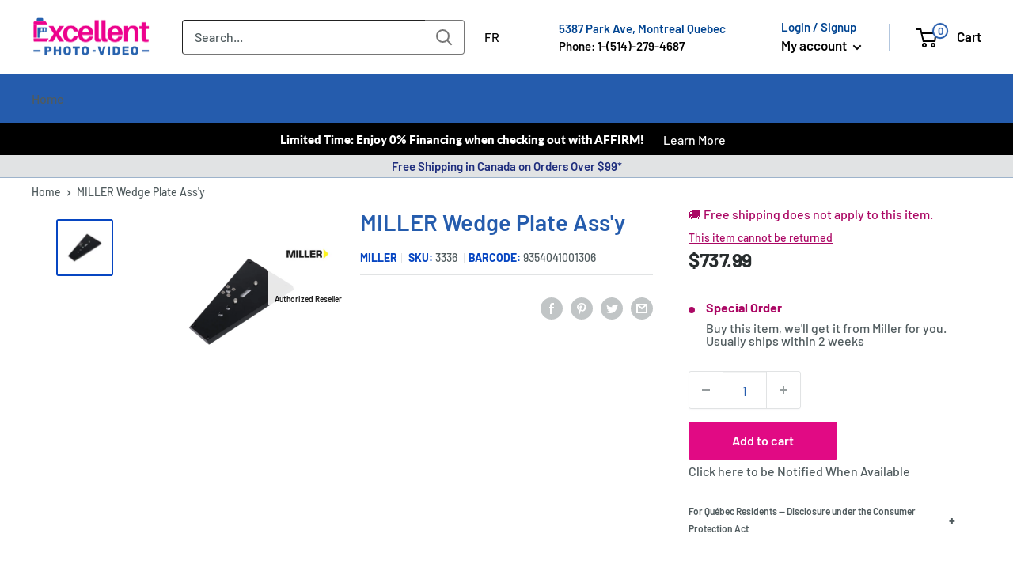

--- FILE ---
content_type: text/javascript; charset=utf-8
request_url: https://excellentphoto.ca/products/miller-wedge-plate-assy.js
body_size: 579
content:
{"id":6693408800871,"title":"MILLER Wedge Plate Ass'y","handle":"miller-wedge-plate-assy","description":"\u003ch5\u003eProduct Features\u003c\/h5\u003e\n\u003cul\u003e\n\u003cli\u003eStandard Wedge Plate\u003c\/li\u003e\n\u003cli\u003e2 x 3\/8\"-16 Tie-Down Screws\u003c\/li\u003e\n\u003cli\u003eSlotted for Additional Camera Balance\u003c\/li\u003e\n\u003c\/ul\u003e\n\u003ch5\u003eIn the Box\u003c\/h5\u003e\n\u003cul\u003e\n\u003cli\u003eMiller Wedge Plate Assembly for Skyline 90 Fluid Head\u003c\/li\u003e\n\u003cli\u003e2 x 3\/8\"-16 Camera Tie-Down Screw\u003c\/li\u003e\n\u003c\/ul\u003e\n\u003ch5\u003eOverview\u003c\/h5\u003e\n\u003cp\u003e\u003cb\u003eDescription\u003c\/b\u003e\u003cbr\u003e The Miller Wedge Plate is designed for the Skyline 90 fluid head (will fit all standard wedge plate fixtures), comes with 2 x 3\/8” screws for camera rig mounting.\u003c\/p\u003e","published_at":"2022-08-31T11:30:16-04:00","created_at":"2022-08-31T11:30:16-04:00","vendor":"Miller","type":"Tripod","tags":["Brand_Miller","Heavy Shipping","noreturn","nostock","Specialorder"],"price":73799,"price_min":73799,"price_max":73799,"available":true,"price_varies":false,"compare_at_price":73799,"compare_at_price_min":73799,"compare_at_price_max":73799,"compare_at_price_varies":false,"variants":[{"id":39862248734823,"title":"Default Title","option1":"Default Title","option2":null,"option3":null,"sku":"3336","requires_shipping":true,"taxable":true,"featured_image":null,"available":true,"name":"MILLER Wedge Plate Ass'y","public_title":null,"options":["Default Title"],"price":73799,"weight":10000,"compare_at_price":73799,"inventory_management":"shopify","barcode":"9354041001306","quantity_rule":{"min":1,"max":null,"increment":1},"quantity_price_breaks":[],"requires_selling_plan":false,"selling_plan_allocations":[]}],"images":["\/\/cdn.shopify.com\/s\/files\/1\/0062\/3414\/4871\/products\/cc65ace3a125fce6213b6f43157d30c4.png?v=1698561147"],"featured_image":"\/\/cdn.shopify.com\/s\/files\/1\/0062\/3414\/4871\/products\/cc65ace3a125fce6213b6f43157d30c4.png?v=1698561147","options":[{"name":"Title","position":1,"values":["Default Title"]}],"url":"\/products\/miller-wedge-plate-assy","media":[{"alt":null,"id":22300089876583,"position":1,"preview_image":{"aspect_ratio":1.0,"height":1500,"width":1500,"src":"https:\/\/cdn.shopify.com\/s\/files\/1\/0062\/3414\/4871\/products\/cc65ace3a125fce6213b6f43157d30c4.png?v=1698561147"},"aspect_ratio":1.0,"height":1500,"media_type":"image","src":"https:\/\/cdn.shopify.com\/s\/files\/1\/0062\/3414\/4871\/products\/cc65ace3a125fce6213b6f43157d30c4.png?v=1698561147","width":1500}],"requires_selling_plan":false,"selling_plan_groups":[]}

--- FILE ---
content_type: application/javascript; charset=utf-8
request_url: https://searchanise-ef84.kxcdn.com/preload_data.8t1S9U7j1f.js
body_size: 10895
content:
window.Searchanise.preloadedSuggestions=['canon c200b','fujifilm camera','peak design','fujifilm x100v','canon g7x mark iii','fujifilm x100vi','sd card','35mm film','canon g7x mark ii','dji osmo pocket 3','canon camera','sony lens','polar pro','manfrotto tripod','digital camera','dji mini 3 pro','fujifilm lens','sony a7 iii','nd filter','sony a7 iv','sony a7','panasonic lumix','go pro','canon sx740','canon g7x','canon lens','dzo film','sony fx3','nikon z','film camera','c stand','canon powershot','canon rf','fujifilm x-t30','l mount lenses','camera backpack','sony a6700','canon r6','canon r5','manfrotto bag','sony zv-e10','nikon lenses','camera strap','benro tripod','tether tools','sigma sony','memory card','light stand','sony camera','sony a7c','canon powershot sx740','mp3 player','sony rx100','sony e mount lenses','nikon camera','red komodo','sony fx30','sigma l mount lens','cfexpress type a','canon m50','as card','dji rs','dji mavic 4 pro','canon rf lens','godox flash','dji osmo','photo album','canon rp','polarpro nd','cotton carrier','mirrorless camera','canon r6 mark ii','rode microphone','dji mini 4 pro','dji neo','canon eos r','fuji lens','lumix s9','nikon z8','sigma dg dn sony','instax mini','sony zv-1','black magic','b+w filter','action camera','v mount battery','dji mini 3','phone kit','camera bags','ring light','lowepro backpack','fuji xt5','dji mic','micro sd card','fujifilm xs20','fujifilm xt30 ii','sony lenses','canon sx740 hs','rf lens','canon r','sony fx6','fuji x100v','sony flash','sigma e mount','lumix s5','sony headphones','tilta handle','canon r50','nikon zf','hasselblad x2d','canon r7','small rig','sony 24-70mm f/2.8','leica camera','audio technica','dji neo 2','e mount','dzo 35mm','sony e','canon battery','wireless pro','disposable camera','soft box','canon ef lens','fujifilm x','sony battery','sony a7s iii','canon elph 360','canon eos','fujifilm xm5','wandrd prvke','rode wireless go','l mount','sony a6000','sony a7c ii','eos r','77mm filter b+w','dji drone','fujifilm x-e5 mirrorless camera','sony alpha','lens hood','atomos ninja v','sigma canon','westcott fj400','v mount','cfexpress type b','insta360 x3','fujifilm instax','godox softbox','sigma 16mm','sony a6100','zeiss binoculars','canon r10','fujifilm x-t30 ii','matte box','dzo vespid','led light','ball head','canon 90d','bluetooth speaker','rode mic','sony 50mm','jbl speaker','sigma 18-50mm f/2.8','variable nd filter','camera case','nikon z6','50 mm sony','camera bag','sony gm','dji mini 3 pro drone','dji avata','sony 70-200mm','cf card','dji mini','scrim jim','panasonic kxtg','fujifilm xe4','nikon z5','westcott backdrop','uv filter','nikon coolpix','fuji film','fujifilm xt4','fujifilm x-t5','travel tripod','kodak portra 400','nikon d850','insta360 x4','dji pocket 3','t shirt','sony a1','nikon lens','komodo x','br e','fujifilm xt5','sony rx100 vii','gift card','sony a7iii','hasselblad lenses','lens cap','gimbal for camera','red komodo x','tripod head','garmin watch','dji osmo 360 action camera','peak design strap','nikon z lens','fujifilm x-m5','nanlite pavotube','mini tripod','manfrotto head','olympus camera','kodak film','panasonic lens','ninja v','fuji x','savage seamless','7artisans fuji','canon 50mm','ad godox accessories','sony a 3','canon powershot elph 360 hs','osmo pocket 3','panasonic phones','nikon z50','sony 35mm','fuji x100vi','sigma fp','lowepro camera bags','ricoh gr','sac appareil photo','sony a7iv','fluid head','fujifilm x100','77mm filter','godox v1','35 mm film','nikon binoculars','light meter','camera monitor','hasselblad camera','sigma 24-70mm','dji rs3 pro','dslr camera','tamron sony','mp3 players','dji mic 2','82mm filter','sony rx10 iv','tilta cage','canon eos rp','rode wireless pro','sigma 30mm f1.4','35mm film camera','step up ring','canon lenses','instax film','tilta nucleus','benro tortoise','eos rp','sony zv1','wireless microphone','nikon z6 ii','sony walkman','fuji xt3','canon rf 70-200mm','nikon z9','canon ef-m','canon 85mm','canon m6','sd cards','westcott umbrella','sac a dos','sony 85mm','sigma art','instax mini evo','67mm filter','canon r8','lumix lens','sony a7r iii','cd player','7artisan sony','point and shoot','canon m 3','sony a6400','kodak gold','tilta mirage','photo paper','ef lens','sachtler flowtech','leica q','canon c70','carte sd','battery charger','micro sd','godox ad200','cf express type a','x mount','macro lens','sony fe','dji action 4','dji avata 2','instax mini film','sony a7r iv','canon binoculars','circular polarizer','sigma 35mm f1.4','fuji 27mm','sony a','nikon d750','fujifilm x-s10','passport photo','photo printer','fuji camera','sony a7r','wireless headphones','l bracket','nikon d7500','lumix gh7','sony tough','manfrotto monopod','go pro camera','lens filter','fujifilm x-s20','fujifilm gfx','canon elph','kupo c stand','follow focus','fujifilm x-e4','harman kardon','sony zv e10','dji mini 5 pro','benro carbon tripod','full frame','blackmagic design','camcorder battery','a7 iv','dji action','gopro hero','cf express','zoom recorder','sigma 150-600mm','canon printer','sigma 35mm','nikon z30','fujifilm ii','nikon zr','backdrop stand','fujifilm xt3','mini 4 pro','quick release','fujifilm x-e3','sennheiser microphone','sony a6600','fujifilm x-t3','beauty dish','sony 35mm 1.4','rf lenses','magic arm','canon g7','canon 5d mark iv','sony a7 ii','canon rf 24-105mm','sony e mount','lens case','x mount lens','quick release plate','westcott fj200','wrist strap','point and shoot camera','top handle','sony 16-35mm','tube light','manfrotto befree','dji mini 2','canon adapter','nikon z6 iii','manfrotto element','panasonic s5','sigma l mount','zeiss lens','canon eos r50','polarizing filter','mavic 3 pro','xlr cable','canon mirrorless','dji mavic 3','dvd player','shape tripod','dji focus pro','hdmi cable','lumix s1','nanlite pavotube ii','cf express type b','nanlite forza','sigma 56mm f1.4','sony a9','sony a6700 mirrorless camera','fujifilm x-t4','drone dji','dji mini 4k','phone tripod','usb c','atomos ninja','canon r5c','sony a7ii','amaran 300c','blackmagic 6k','72mm filter','sony cyber shot','jbl boombox','peter mckinnon','memory cards','instax square','canon 24-70mm','peak design tripod','58mm filter','digital photo frame','dji flip','sigma 30mm','dji air 3','sandisk mp3 player','canon dslr','canon flash','dji mavic 3 pro','insta360 antigravity a1 360 drone','fuji 23mm','monitor mount','dzo lens','background paper','sony speaker','nikon z7','sony a7cr','angelbird cfexpress','card reader','insta 360 x4','ear buds','polarpro helix','sd card reader','fuji xt20','new release','waterproof camera','dji air 3s','lens adapter','fujifilm xt','side handle','sony zve10','dji fpv','instant camera','rode nt1','dji mini 4','shortstache everyday','sigma 85mm','16mm f1.4 dc dn contemporary','mavic 4 pro','boom arm','4x6 photo albums','sony zv-e10 ii mirrorless camera','sony a1 ii','xcd 2,8-4/35-100e','dji mic mini','nikon battery','om system','nikon z50 ii','sony mirrorless camera','49mm filter','carte mémoire','fuji x100','dji mavic','sigma 50mm','xf lens','film 35mm','fujifilm x100f','sigma 18-35mm','sony fe lens','screen protector','sling bag','anamorphic lens','canon cameras','tilta hydra','52mm filter','a7 iii','carbon tripod','tripod bag','sigma nikon','fujinon lens','canon mark ii','jbl partybox','lens filters','sony np-fz100','24mm f1.4 dg hsm art','excellent photo','lumix g9','dji ronin','sony a7r v','leica m','canon eos r6 mark ii','camera stabilizer','95mm filter','polaroïd film','dji pocket','usb microphone','lav mic','westcott x-drop','mini 3 pro','sigma 24-70 f2.8 e mount','instax wide','aputure 600d','e mount lens','video head','sachtler tripod','apple box','sony 24mm','rode wireless','sony 20mm','canon eos r5','fujifilm battery','boom pole','canon powershot g7x mark ii','canon 6d mark ii','voice recorder','polar pro 82mm','lighting kit','dji action 5','atomos shinobi','panasonic cordless phones','xt30 ii','nikkor z','green screen','used cameras','canon eos m50','canon sl3','fujifilm lenses','nikon d3500','black magic pocket camera','a7s iii','sigma art lens 17-40mm','xlr microphone','zoom h6','panasonic g9','sony cameras','dash cam','mist filter','savage paper','canon r3','lumix s5m2','sigma 105mm','canon lp-e6nh','fujifilm xt30','mono pod','small hd','canon 6d','rain cover','canon eos 90d','battery grip','canon 35mm','cine lens','urban ears','canon powershot g7 x mark ii','lens cleaner','canon rebel','zoom f3','tilta top handle','dji osmo pocket','sigma 28-70mm','tilta fx3','shotgun mic','canon 80d','nikon coolpix p1000','canon t7','sony rx10','nikon flash','sony a6500','g master','4k camera','eos r5','sony zv','seamless paper','sony zve1','canon rf 50mm','sony fx9','canon r100','sony camcorder','62mm filter','tilta matte box','sony alpha a7 iv','sony a7siii','x drop','camera cube','wandrd strap','dji battery','cinestill 800t','sony g master','canon digital camera','variable nd','wide angle lens','sony a7rv','tamron 24-70mm','kodak gold 200','selfie stick','z mount','panasonic camcorder','7artisans sony','fujifilm xt20','nikon filter','fuji xf','nikon z7 ii','lomography film','video camera','olympus lens','video light','aputure tube','peak design c','fujifilm x-t50','aputure amaran','appareil photo','vlogging camera','insta 360 x3','sigma lens','gimbal head','canon t7i','eos r8','sony lense','canon powershot sx740 hs','l mount lens','tilta ring','sigma bf','garmin gps','fujifilm xt50','lumix g85','mini evo','carbon fiber tripods','fuji 35mm','sigma 16-28mm','dji new mic mini','canon m6 mark ii','dji pocket 2','lumix fz300','wescott fj400','osmo action 4','sigma 85mm art','lumix gh5','photo albums','x-drop pro','green touch','filtre nd','eos r10','camera cage','shape battery','sony wh-1000xm4','dji rs4','base plate','nikon d780','shoulder rig','film developing','medium format','feiyu tech','red camera','sigma ef','fuji x-t30','hard case','black mist','tamron g2','benro rhino','fujifilm x-e5','polaroid 600 film','dji neo motion fly more combo','14mm f1.8 dg hsm art','micro four thirds lens','power bank','v-mount battery plate','ef-m lens','sony zv-e1','sony mirrorless','picture frame','sony 70-200mm f2.8','fuji 18mm','dji rs 3','fujifilm x-t20','canon 5d','sony 35mm f/1.8 lens','flic film','nikon d5600','camera straps','dji ronin 4d','canon rf 28-70mm','canon m5','canon selphy','70-200mm f2.8 dg os hsm sport','canon r1','dji goggles 3','gfx 100s','polarpro 82mm','sony full frame lens','sigma 24mm','v90 memory card','dji gimbal','sony a7r ii','bluetooth earphone','westcott scrim jim','fujifilm film','ace pro 2','compact cameras','canon lp-e17 battery','new sony','used lens','nikon 85mm','sony e mount lens','godox ad300','new release sony','zoom lens','telephoto lens','sony fx2 digital cinema camera','godox v860iii','sony dsc-rx100','fujifilm mirrorless','lavalier mic','nikon 600mm','gitzo tripod','joby tripod','s5 ii','shape stand','canon m200','cold shoe','sigma 12-24mm','lens cleaning','manfrotto backpack','instax mini 90','fuji film camera','eos r50','sony alpha a7 iii','pro mist','kodak portra','canon t8i','eos r6','camera accessories','westcott fj80','tilta float','pl mount','insta 360 go ultra','55mm filter','gimbal mirrorless','canon rf lenses','fujifilm 23mm','tilta fx6','dji goggles','cordless phones','77mm uv filter','nikon 50mm','godox ad600','rode wireless go ii','sony e lens','sony mp3','nd filters','sigma 56mm','135mm f1.8 dg hsm art','nikon z lenses','light box','ronin 4d','back drop','fujifilm accessories','canon powershot elph','softbox bowens','sony a9 iii','nikkor z lens','tether cable','fujifilm 27mm','fujifilm xh2','insta360 x5','peter mckinnon polar pro','light dome','dzofilm vespid','godox kit','nikon z fc','audio interface','82mm uv filter','papier photo','gopro accessories','canon rebel t7','arca swiss','cpl filter','osmo pocket','filter case','70mm f2.8 dg macro art','filtre 77mm','lumix s5m2x','aputure light dome','panasonic camera','hasselblad xcd','audio recorder','savage seamless background','sony gm lens','carbon fiber tripod','sigma fuji','shape bag','godox trigger','joby gorillapod','dji rc','nikon 400mm','lumix s','canon paper','dji osmo action','fujifilm 35mm','rode ntg','pentax camera','manfrotto tripods','nikon d500','dji mini pro','aputure mc','a7c ii','canon mount adapter','mic stand','peak design everyday','dji action 3','spotting scope','rode videomic','mini 5 pro','tilta nucleus nano ii','elinchrom one','fuji battery','microphone stand','24-70mm f2.8 dg os hsm art','nikon coolpix p950','dji osmo pocket 3 creator combo','sony mount lenses','tilta ring grip','nikon 35mm','westcott x-drop pro','video tripod','stabilizer gimbal','camera cases','wireless transmitter','fuji x-h2','rode podmic','120 mm film','uhs ii','godox light','sony macro','smallrig cage','hard drive','dji mini 3 pro fly more kit','sony wf-1000xm4','lumix s5 ii','18-35mm f1.8 dc hsm art','ilford developer','wandrd prvke 21l','sony av','fx3 cage','canon eos r10','20mm f1.4 dg hsm art','rf 200-800mm','r5 mark ii','sigma 65mm','peak design roller','canon 24mm','super clamp','dji focus','fujifilm xh2s','sony earbuds','nanuk r','fuji gfx','stereo system','ef lenses','fuji xt4','wandrd cube','sandisk extreme pro','canon ivy','nikon 800mm','polar pro helix','canon eos r6','smart watch','sony 24-105mm','canon selphy photo printer','xc 35mm','sigma 14-24 sony','sony a6300','pro grade','new panasonic camcorders','nikon z f','sigma 70-200mm','fuji gf','sdi cable','kondor blue','kodak ektar','think tank','lumix g7','sony microphone','sony full frame','sony 50mm 1.2','canon lens hood','lexar 128gb','fuji 33mm','canon r5 mark ii','compact flash','open box','sony digital camera','canon r6 ii','dzo arles','film roll','rf 35mm','40mm f1.4 dg hsm art','canon macro','sigma 40mm','wescott x-drop','canon charger','150-600mm f5-6.3 dg os hsm contemporary','red raptor','rf adapter','canon rf 35mm','ad200 pro','hoya filter','7artisans cine','sand bag','canon powershot g7 x mark iii','amaran f22c','insta360 go 3s','43mm filter','angel bird','fisheye lens','nikon z5 ii','sel 35mm','gfx 100 ii','fuji xt','nikon z6ii','tamron nikon','manfrotto nano','portra 400 35mm','sony xm4','westcott scrim jim cine','tilta baseplate','micro four thirds','xs20 fujifilm','rf 24-70mm','fj westcott','nanlite forza 60','sony alpha a6400','7 artisans lens','fujifilm x-t200','fuji xt30','canon bag','dji rs3','picture frames','105mm f1.4 dg hsm art','q4 mp3','sigma 135mm','tenba axis','x drop pro','dji mini pro 3','canon rf 15-35mm f/2.8l is usm','background stand','gr iii','rf 100-400mm','dji controller','nato rail','sachtler flowtech 75','camera bag backpack','sony teleconverter','nikon d','sony sd card','canon r5 c','nikkor lens','v mount plate','fluid head tripod','28mm f1.4 dg hsm art','sony remote','sony cybershot','lp e17','nikon z7ii','dji sdr','ef to rf adapter','sony 16-55mm','manfrotto one','nikon p950','x-t30 ii','insta360 go 3','150-600mm f5-6.3 dg os hsm sport','led panel','fujifilm xe3','canon pixma','ac adapter','sony hx99','laowa 100mm','sigma 18-50mm','camera harness','panasonic phone','sigma 35mm f2','fx30 cage','peak design sling','optex tripod','60-600mm f4.5-6.3 dg os hsm sport','17-70mm f2.8-4 dc macro os hsm contemporary','instax mini 12','benro bat','sigma 150-600 contemporary','fuji 56mm','100-400mm f5-6.3 dg os hsm contemporary','jbl charge 4','sony 40mm','polar pro mist','sony a7s','benro monopod','panasonic lumix s','sigma 105 f1.4','lumix gh6','dji osmo action 4','car mount','rs mini','sony cd player','nikon p1000','hand strap','album photo','sony 135mm gm','canon 24-105mm','sigma 100-400mm','sandisk 128gb','dzofilm catta','cañón ef','canon v1','fujifilm instax mini','fujifilm x-h2','canon mark iii','grip head','30mm f1.4 dc dn contemporary','shutter release','50-100mm f1.8 dc hsm art','canon c80','dji transmission','lens cover','dji remote','nanlite tube','canon m','sony a7 v','v-mount battery','lumix zs99','rgb light','lumix g9 ii','filtre polarisant','manfrotto pixi','expired film','amaran 150c','nikon dslr','canon rf 100mm','x s20','manfrotto light stand','canon rf 70-200mm f2.8l is usm','film color 400','dji rc pro 2','godox ad400 pro','fujifilm flash','a7 ii','godox ad','fuji instax','sony sigma','digital frame','zeiss lens wipes','garmin edge','sensor cleaning','fujifilm gf lens','canon m50 mark ii','fuji x100f','nikon f','camera slider','phone mount','peak design capture','light kit','sigma filter','b+w 77mm','panasonic battery','gold mount','ssd drive','sigma 28mm','shape handle','peak design cuff','lowepro gearup','sony charger','lumix lenses','photo frame','56mm f1.4 dc dn contemporary','ilford hp5','peak design 3 l','fuji x lens','18-300mm f3.5-6.3 dc macro os hsm contemporary','benro head','objectif canon','jbl flip 6','backdrop kit','nikon nc filter','panasonic s1','tilta plate','cine still','jbl charge 5','sony headphone','12-24mm f4 dg hsm art','canon eos r7','tete trepied','dji action 2','rapid box','polarpro mist','fuji lenses','digital picture frame','cleaning kit','sigma art canon','z cam','osmo action','blackmagic 4k','nikon zfc','benro ball head','nikon 200-500mm','action cam','fujinon 23mm','manfrotto plate','lumix s lens','tenba dna','eos m','godox ad400','24-35mm f2 dg hsm art','dji mic 3','dji osmo mobile 7p','24-105mm f4 dg os hsm art','x pro 3','sony handycam','shoulder bag','sony battery charger','amaran 60x','geared head','sony 11mm','baby pin','tilta v mount','dzofilm pictor','sony 35mm gm','cinestill 400d','sd card v90','fujifilm case','95mm uv filter','cordless phone','panasonic gh5','sony 600mm','nikon 24-120mm','sony fx','neck strap','canon g','aputure mc pro','d tap','fujifilm 16-55mm','sony np-fw50','sony a74','aputure softbox','lens pouch','sigma 60-600mm','35mm canon','fujifilm xs-20','canon sx','westcott fj','dvd new','xf wr','jbl flip','black pro mist','suction cup','zeiss victory','canon ef m lens','reflector kit','camera canon','nikon prostaff','camera pouch','godox ms300','fujifilm gf','pocket camera','rs3 pro','portable dvd player','polar pro vnd','dji neo combo','nikon en-el15c','battery pack','sony a 6400','alarm clock','sony rx','fujinon 18-55mm','e mount lenses','appareil photo canon','a1 ii','sigma 14mm','rf 50mm','eos r7','dji goggles 2','tilta nano','canon 16-35mm','zv e1','westcott trigger','f stop','manfrotto ball head','dji rs mini','sony zv e1','dji sdr transmission receiver','sony macro lens','canon remote','sony zv-1f','sony 14mm','fujifilm xpro','sony a6','50mm f1.4 dg hsm art','gaff tape','sony 16mm','tilta tripod','shooting grip','external monitor','ilford film','lavalier microphone','24-70mm f2.8 dg dn art','nucleus nano','camera insert','air 3s','hot shoe','color film','orange monkie','air pods','kodak colorplus','fujifilm mini','laowa 10mm','fujifilm x-h2s','dummy battery','micro 4 thirds','xf 27mm','sony a5100','profoto a10','a7r v','85mm f1.4 dg dn art','bushnell 8x42','aputure lantern','canon rf 85mm lens','panasonic stereo','nd filter 82mm','hi hat','tilta side handle','mount converter mc-11','sound bar','polarpro 49mm','trade in','cell phone','fujifilm instax mini film','fujifilm x-t100','nucleus m','a6700 mirrorless','sony 50 mm','sigma sony e mount','peak design anchor','rf 100-500mm','audio technica turntable','samvix mp3','sony g lens','canon mark','portable radio','wireless mic','sony 70-350mm','dji air','zeiss sfl','sachtler aktiv','b+w 82mm','jumelles nikon','bluetooth speakers','ilford paper','82 mm filter','nd filter 77mm','dji rs 4','sigma 2x teleconverter for sigma','smart bass','canon speedlite','blackmagic camera','fujifilm mirrorless camera','sony 70-200mm ii','sony a6100 with lens','panasonic leica','portable speaker','sony xqd','monopod head','objectif sony','westcott scrim','nikon z8 mirrorless','canon sx70','sony alpha zv-e10','rode psa1','sony cyber-shot','nikon 50mm f/1.8g','boom stand','table tripod','sachtler ace','sigma camera','zeiss terra ed','ir filter','zv e10','bushnell binoculars','sigma x mount','v flat','peak design cube','fujifilm charger','panasonic cordless phone','manfrotto tripod plate','tilt head','canon a-1','z6 iii','np-w126s batteries','light tube','x pro','led lighting','fujifilm instax mini 90','ef 70-300mm','panasonic s9','canon 90d 18-135mm','thypoch simera-c','sigma ef mount','space saver photo albums','usb cable','nikon ftz ii','canon eos m200','sony a7riii','lens support','range finder','sony alpha a7','fujifilm xt2','paper backdrop','prime lenses','sony speakers','canon eos 5d mark iv','flash canon','pavotube 30x','sony 300mm','dji rs 3 mini','nanuk case','atomos connect','canon imageprograf','red v raptor','gorilla pod','hasselblad lens','7artisans 35mm','ftz adapter','dji avata fly more','panasonic s5m2','lumix g','manfrotto befree tripod','sony alpha 7c','ef to rf','accsoon cineview','rode cable','rodecaster pro','tilta khronos','black and white film','fujifilm cameras','fujifilm 70-300mm','savage backdrop','r6 mark ii','sony tripod','circular polarizer filter','kodak camera','eneloop pro','rx100 vii','focus gear ring','bowens mount','fab strap','objectif nikon','lumix s5iix','light stands','v-mount batteries','dji mini 5','sigma 17-40mm','zink photo paper','14-24mm f2.8 dg dn art','canon rf adapter','lumix 20-60mm','jbl headphones','fujifilm xf10','rf mount','dji integra','canon eos r8','elinchrom three','sigma art nikon','sigma 2x teleconverter lens for nikon f','laowa ranger','35mm lens','miller tripod','canon g7 mark iii','black mist filter','westcott x drop','nikon z 800mm','pancake lens','rha wireless','dji fpv controller','easy rig','lumix s1h','pyxis 12k','thypoch simera','sony recorder','fujifilm battery charger','casque écouteur','85mm lens','filter 77mm','sigma rf','gitzo monopod','white balance','optex tripods','trepied video','camera tripod','dji mavic 3 classic','godox tl60','7artisans spectrum','sigma 85mm f1.4','insta 360 x5','aputure storm','canon ink','sony mdr','canon sl2','step up','fujifilm x-t','cfast card','canon ef 50mm','lens filter 58mm','sigma 17-70mm f/2.8','westcott softbox','canon battery charger','shure sm7b','sony mic','aputure spotlight','canon eos m50 mark ii','godox ad100','canon 18-135mm','nikkor z 24-120mm f/4 s','memory card case','sony 11mm e mount lenses','combo stand','sigma fujifilm','49mm uv','coolpix p1100','sony alpha 7 iv','sigma 35mm f1.2 dg','continuous lighting','polarpro vnd','mount converter mc-21','dzo catta','aputure fresnel','35mm f1.4','cinema camera','sony 16-50mm','sigma macro','dji action 5 pro','sigma contemporary','canon eos mark ii','canon power','low pro','gopro hero 10','backpack camera','aputure 1200d','lowepro tahoe','ef adapter','toile de fond','canon r8 camera','peak design camera cube','sony 18-135mm','canon sx620','xf 18-55mm','x half','dji mavic 4','everyday filter','fujifilm xf','canon rf 24-70','nikon body','fujifilm instax mini evo','drone bags and cases','ring flash','manfrotto stand','nikon 24-70mm f2.8 s','canon power shot','canon m100','flash nikon','fuji macro','sigma mc-11','b+w 58mm','rode pro','polarpro shortstache','20mm f1.4 dg dn art','wide angle','rode sc15','diffusion filter','focus pro','lowepro protactic','camera flash','canon powershot sx70 hs','canon lense','westcott reflector','sigma ef-m','mavic mini','sony g','rode videomicro','manfrotto carbon','panasonic g85','panasonic gh6','aputure dome','jbl flip 5','28-70mm sony','eos m50','39mm filter','jbl xtreme','wireless go','walkie talkie','sigma fp 45mm f2.8 dg dn','cinema lens','benro gx35','westcott beauty dish','sigma 50mm art','film developer','benro tortoise carbon fiber','mavic 3 classic','rode go','canon lp-e17','manfrotto tripod head','peak design slide','uhs-ii sdxc','46mm filter','godox x3pro c touchscreen ttl wireless flash trigger','rx1r iii','peak design clip','tripod carbon','atomos hdmi','sony zoom','strobe light','panasonic 50mm','dji drones','fujifilm fujinon lens','olympus cameras','manfrotto arm','120-300mm f2.8 dg os hsm sport','sigma 24-70mm l mount','sigma 18-250mm f3.5-6.3 dc macro os for sigma','nikon mirrorless','filtre 82mm','canon full frame','sigma lens hood for 50mm f1.4 ex dg','l-mount lens','hasselblad 907x 100c','aputure 80c','tilta focus','peak design leash','jbl flip 4','tilta battery','sony case','rode xlr','mini photo album','rf 85mm','westcott rapid box','video monopod','sony alpha 7','arri pl','canon c50','canon r50 v','zoom f6','fujifilm x-t2','rs4 pro','rode lav','capture card','lens coat','rode lavalier','82mm nd filter','vanguard camera bags','laser printer','rha t20','sigma 16mm 1.4 sony','white backdrop','67mm uv','mark ii','sony mp3 player','canon rf 24-70mm f2.8','shape c stand','manfrotto quick release','godox canon','dji remote controller','sigma 16mm f1.4','xcd lens','gfx50s ii','polar pro nd','floating strap','xqd memory card','tt artisan','lumix 24-105mm','x s10','fuji x-t5','dji rs pro','pro gaff','instant film','aputure 600x','insta360 go ultra','aputure 600c','head phones','nikon monarch','canon g5x mark ii','camera lens','4k camcorder','hd dvd','sony a7rii','35mm 7artisans','anton bauer','fujifilm superia 400','sony a6400 body only','rode nt5','sachtler bag','x t30','pistol grip','sony 20mm f1.8','manfrotto video tripod','sac photo','sony a7 r','lens sony','canon eos rebel t7','zeiss conquest','sony 10-18mm','pavo anamorphic','fuji 18-55mm','manny ortiz beauty dish','red komodo-x','canon sx730','tripod plate','pl to e mount','scrim jim cine frame','nikon 24-70mm','canon 22mm','wireless earbuds','usb cable a-c','17-70mm f2.8-4 dc macro hsm contemporary','panasonic g95','sony 100-400mm','sony audio','sony a7 s iii','sony a7sii','16-50mm lens','shure microphones','sigma 20mm','sony a7r5','canon lens ef','sigma 70-200mm f2.8 for canon','godox ad200 pro','pro light mods','sigma tripod socket ts-121','digital cameras','phone clamp','peak design bag','insta360 stick','fuji xe3','canon 70-200mm','dji mini pro 4','sigma lens hood lh708-01','mount battery','godox xpro','diffusion fabric','laowa 65mm','fuji cameras','sigma lens hood lh770-04 for contemporary 100-400m','canon 200-800mm','35mm f1.4 dg hsm art','sony dsc','sachtler aktiv8','nd filter 67mm','sony 90mm','rode ntg5','cheese plate','fuji x-e5','sony 28-70mm','sony adapter','gf lens','nikon charger','shape v-mount','sigma lens hood lh828-02 for art 85mm f1.4 dg dn','sigma hot shoe unit','sony cage','étui camera','flash diffuser','sigma cover lens cap lc907-01','sigma tripod socket ts-111 for 105mm f/1.4 dg hsm','tamron 50-400mm','dji mini se','a7r iii','sigma usb dock for sigma mount','photo book','sigma lens hood lh676-01 for 18-200','sigma 10-20mm','sigma strap holder for fp digital camera','filter 72mm','tilt shift','14-24mm f2.8 dg hsm art','space saver','polarpro peter mckinnon','compact camera','savage background paper','zoom h5','benro mach3','insta360 go 2','sigma lens hood lh780-03 for 17-70','sigma front cap lcf-67 iii 67mm','casque audio','sigma lens hood lh880-03 for art 135mm f1.8 lens','track order','sigma lens hood lh1113-01 for 105mm f/1.4 dg hsm','33mm f1.4','insta360 accessoires','film cameras','sigma usb ac adapter for fp digital camera','fuji x-e4','sony 100mm','powershot v1','jbl charge 6','nikon p1100','67mm nd filter','shape arm','sigma front cap lcf-105 iii 105mm','sony 20-70mm','sigma lh830-02 lens hood for 50','nanlite softbox','peak design travel','sigma lens hood lh828-01 for art 28mm f1.4','sony srs','panasonic ub820','canon eos rebel','sigma front cap lcf-55 iii 55mm','fujifilm lense','sigma lh914-01 lens hood for sport 70-200mm','gold mount battery','dash camera','sony bluetooth speaker','softbox kit','sigma front cap lcf-77 iii 77mm','bmpcc 6k','canon 85 mm','wandrd prvke 31l','medium format cameras','fuji xe4','sigma lens hood lh927-02 for 85 f1.4','nikon z 8','rolling bag','sigma lens hood lh577-01 for 45mm f2.8','red digital cinema','sigma usb dock for sony a mount','osmo action 5','tilta dc to 7-pin nucleus-m motor power cable','sigma lens hood lh716-01','seamless background','pro master','nanlite pavotube 30c','sony wf','miller cx','sigma lens hood lh876-04','fuji 70-300mm','mft lens','sigma lens hood lh878-02 for art 35mm f1.2','sony 35 mm','sony memory card','sigma lens hood lh680-04 for 18-250','sigma protective cover pt-21 for 105mm f/1.4 dg','sony 85mm f1.4','lumix fz80','ef cine','nikon bag','sigma lenses','background support','canon 50mm f1.8','sigma soft front cover cap','sigma lens hood lh582-01 for 56mm dc dn','sigma lens hood lh730-03 for 35mm','inkpress luster','laowa 12mm','noise cancelling','tilta shoulder','120 roll film','sd card case','fujinon xf','dji rs 2','nikon camera body','rode micro','atomos shogun','fujifilm instax mini 12','100-400mm f5-6.3 dg dn os contemporary','type b','strip box','fuji x-t3','zoom f8n pro','kvd album','manfrotto tripod bag','dji osmo mobile 6','remote shutter release','fx6 camera','garmin vivomove','sigma front cap lcf-82 iii 82mm','fujifilm 18-55mm','condenser microphone','wandrd tech','canon eos m6 mark ii','sigma lens hood lh830-03 for 24','sigma 28-70mm f/2.8','mini film','sigma lens hood lh876-03 for','xf 23mm','tilta arm','batterie canon','godox v1 canon','dji lidar','sigma lens hood lh878-01 lens hood for art 40mm','sony zoom lens','dji nano','camera shoulder bag','canon 400mm','canon eos m','105mm f2.8 dg dn macro art','westcott drop','sigma 24-105mm f4','canon photo paper','micro rode','fujifilm x lenses','rf 24-105mm','mark iii','sony fx6 cage','sigma dg dn','ear phones','85mm f1.4 dg hsm art','umbrella diffusion','fujifilm x pro','nikkor 24-70mm','lumix zs200','wireless video transmission','pentax k','eos r100','gh5 mark 2','fuji teleconverter','dji microphone','flash stand','sony l battery','fujinon 35mm','zoom camera','sony pcm','fuji 50mm','sigma 300mm f2.8 apo ex dg lens hsm for canon ef','canon rec','flash trigger','eos m5','sony alpha 1','zeiss batis','rf 28mm','tech pouch','podcast microphone','cine lens ef','shure mv7','fujifilm sigma lens','atomos monitor','canon powershot g7 x','sony tough sd card','microsd card','sony zv1f','nikkor 50mm','7artisans photoelectric','lumix lx100','z mount lens','sd card v60','sigma 300mm f2.8 apo ex dg hsm lens for nikon f','70-200 gm ii','35mm sony','rode ds2','rha headphones','shutter button','canon camera elph','canon rf 200-800mm is usm','lantern softbox','canon g5x','tripod manfrotto','fujifilm x100v silver','manfrotto compact','recording monitor','kangaroo album','urbanears plattan','jbl partybox 310','pelican case','canon 70-200 f 2.8','technics true wireless earbuds blue','mount adapter','xc lens','fuji flash','sigma 85mm sony','sony 15mm','flash sony','canon 100-400mm','aputure 60x','microphone arm','tripod accessories','shape fx6','canon 135mm','np bx1','extension tube','sony ecm','panasonic lumix s5','fuji 23 f2','dji rs2','sigma lens hood lh878-03 for art 24-70mm f2.8 dgdn','15mm rod','insta go 2','black rapid','nucleus nano ii','jbl charge','sony rx100 vi','senheiser mke 600','canon 70d','sony alpha a6000','sennheiser shotgun mic','sony 28-135mm','7artisans canon','strip softbox','filter pouch','fuji lense','dji-osmo pocket 3','leather case','rs pro','sony a7riii a','dzo 8 kit','sigma 40mm f1.4','polaroid camera','50mm sony','sony zv e10 ii','sony 85mm f1.8','a7r iv','lumix g95','canon extender','ricoh gr iv','tri pod','7artisans 25mm','jbl xtreme 3','catta ace','neutral density filter','manfrotto fast','insta 360 go','jbl go 3','slr camera','fuji x-e3','batterie sony','lowepro m trekker','panasonic lumix lens','7artisans m mount','panasonic cordless','green touch plus','nikon z 50mm f/1.8','filter 82mm','usb c cable','sony fe lenses','godox nikon','nano ii','sony 18 105 sony','wetting agent','hasselblad xcd lenses','16-28 f2.8 dg dn contemporary','drone bag','studio light kit','insta360 go','godox x3','sigma 24-105mm f/4 dg os hsm art','nikon aculon','kodak portra 160','avenger c stand','sony 200-600mm','aputure 300x','dzo pictor','panasonic headphones','sigma rf mount','canon powershot g7x mark iii','sony dc','fj80 ii','a7 v','canon powershot elph 360','tilta nucleus m','aputure infinibar','canon camcorder','canon r5 ii','canon eos r100','shape rig','nikon z 24-120mm','sony 50mm f1.2','micro hdmi','ektachrome e100','drop pro','sony lens hood','canon 35 mm','tilta dji','canon eos m6','portable cd player','travel tripods','dji transmitter','canon rf 28-70','tripod video','sigma 28-105mm','insta360 ace pro 2','sigma strap for fp digital camera','air 2s','sound bars','aaa battery','fuji xh','ad100 pro','dji osmo 4','angelbird sd','polarpro defender','lexar uhs-ii','sony a9 ii','cotton carrier g3','godox v1 pro','tamron 17-70mm','dji mini mic','vlogger kit','aputure nova','fujifilm superia','panasonic hc','canon pixma pro','atomos battery','sony a 6600','fujifilm lens hood','sigma 150-600mm contemporary for nikon','fuji xt2','sigma lens hood lh706-01 for c2870dgdn','canon macro lens','sigma art l mount','instax evo','sling bags','dji rs 4 mini','field monitor','nikon lense','mc pro','tilta alien mini','xf 35mm','35mm color film','cable release','enregistreur vocal','leica m mount','pentax lenses','35 mm film camera','ball heads','sony radio','godox led','fujifilm 56mm','single use camera','77mm polarizer','osmo action 5 pro','f-stop insert','reflector collapsible','atomos sdi','polar pro 67mm','panasonic lumix g7','pro tripod','manfrotto xpro','cadre photo','mini 4 pro fly more combo','nikon z 5','filter adapter','full frame lens','canon hs','sony wireless','lens bag','g7x mark iii','nikon 105mm','tenba fulton','matt box','sony lens oss','sigma dg','sigma 100-400mm f5-6.3 contemporary lens for','imprimante canon','godox battery','eos 90d','sony a mount 70-200mm f2.8 oss','eos m6','insta360 one r vertical battery base','canon powershot v1','dji osmo 7p','105mm f2.8 ex dg os hsm macro','lumix leica','72 mm filter','polar pro polarizer','manfrotto element mii','vnd filter','tilta komodo','20mm f2 dg dn contemporary','canon 70-200 f','lumix to','dji rc pro','canon xa','600mm sony','camera light','angelbird cfast 2.0 card','ronin rs','godox pro','sony earphones','hand grip','x100 vi','sigma art sony','godox accessories','nikon teleconverter','nikon 300mm','fujifilm mini film','sigma 24-70mm f/2.8 dg os hsm art lens','sigma f2.8','lowepro toploader','panasonic stereo system','ipad pro','95mm nd filter'];

--- FILE ---
content_type: text/javascript; charset=utf-8
request_url: https://excellentphoto.ca/products/miller-wedge-plate-assy.js
body_size: -191
content:
{"id":6693408800871,"title":"MILLER Wedge Plate Ass'y","handle":"miller-wedge-plate-assy","description":"\u003ch5\u003eProduct Features\u003c\/h5\u003e\n\u003cul\u003e\n\u003cli\u003eStandard Wedge Plate\u003c\/li\u003e\n\u003cli\u003e2 x 3\/8\"-16 Tie-Down Screws\u003c\/li\u003e\n\u003cli\u003eSlotted for Additional Camera Balance\u003c\/li\u003e\n\u003c\/ul\u003e\n\u003ch5\u003eIn the Box\u003c\/h5\u003e\n\u003cul\u003e\n\u003cli\u003eMiller Wedge Plate Assembly for Skyline 90 Fluid Head\u003c\/li\u003e\n\u003cli\u003e2 x 3\/8\"-16 Camera Tie-Down Screw\u003c\/li\u003e\n\u003c\/ul\u003e\n\u003ch5\u003eOverview\u003c\/h5\u003e\n\u003cp\u003e\u003cb\u003eDescription\u003c\/b\u003e\u003cbr\u003e The Miller Wedge Plate is designed for the Skyline 90 fluid head (will fit all standard wedge plate fixtures), comes with 2 x 3\/8” screws for camera rig mounting.\u003c\/p\u003e","published_at":"2022-08-31T11:30:16-04:00","created_at":"2022-08-31T11:30:16-04:00","vendor":"Miller","type":"Tripod","tags":["Brand_Miller","Heavy Shipping","noreturn","nostock","Specialorder"],"price":73799,"price_min":73799,"price_max":73799,"available":true,"price_varies":false,"compare_at_price":73799,"compare_at_price_min":73799,"compare_at_price_max":73799,"compare_at_price_varies":false,"variants":[{"id":39862248734823,"title":"Default Title","option1":"Default Title","option2":null,"option3":null,"sku":"3336","requires_shipping":true,"taxable":true,"featured_image":null,"available":true,"name":"MILLER Wedge Plate Ass'y","public_title":null,"options":["Default Title"],"price":73799,"weight":10000,"compare_at_price":73799,"inventory_management":"shopify","barcode":"9354041001306","quantity_rule":{"min":1,"max":null,"increment":1},"quantity_price_breaks":[],"requires_selling_plan":false,"selling_plan_allocations":[]}],"images":["\/\/cdn.shopify.com\/s\/files\/1\/0062\/3414\/4871\/products\/cc65ace3a125fce6213b6f43157d30c4.png?v=1698561147"],"featured_image":"\/\/cdn.shopify.com\/s\/files\/1\/0062\/3414\/4871\/products\/cc65ace3a125fce6213b6f43157d30c4.png?v=1698561147","options":[{"name":"Title","position":1,"values":["Default Title"]}],"url":"\/products\/miller-wedge-plate-assy","media":[{"alt":null,"id":22300089876583,"position":1,"preview_image":{"aspect_ratio":1.0,"height":1500,"width":1500,"src":"https:\/\/cdn.shopify.com\/s\/files\/1\/0062\/3414\/4871\/products\/cc65ace3a125fce6213b6f43157d30c4.png?v=1698561147"},"aspect_ratio":1.0,"height":1500,"media_type":"image","src":"https:\/\/cdn.shopify.com\/s\/files\/1\/0062\/3414\/4871\/products\/cc65ace3a125fce6213b6f43157d30c4.png?v=1698561147","width":1500}],"requires_selling_plan":false,"selling_plan_groups":[]}

--- FILE ---
content_type: text/javascript; charset=utf-8
request_url: https://excellentphoto.ca/products/miller-wedge-plate-assy.js?currency=CAD&country=CA
body_size: 184
content:
{"id":6693408800871,"title":"MILLER Wedge Plate Ass'y","handle":"miller-wedge-plate-assy","description":"\u003ch5\u003eProduct Features\u003c\/h5\u003e\n\u003cul\u003e\n\u003cli\u003eStandard Wedge Plate\u003c\/li\u003e\n\u003cli\u003e2 x 3\/8\"-16 Tie-Down Screws\u003c\/li\u003e\n\u003cli\u003eSlotted for Additional Camera Balance\u003c\/li\u003e\n\u003c\/ul\u003e\n\u003ch5\u003eIn the Box\u003c\/h5\u003e\n\u003cul\u003e\n\u003cli\u003eMiller Wedge Plate Assembly for Skyline 90 Fluid Head\u003c\/li\u003e\n\u003cli\u003e2 x 3\/8\"-16 Camera Tie-Down Screw\u003c\/li\u003e\n\u003c\/ul\u003e\n\u003ch5\u003eOverview\u003c\/h5\u003e\n\u003cp\u003e\u003cb\u003eDescription\u003c\/b\u003e\u003cbr\u003e The Miller Wedge Plate is designed for the Skyline 90 fluid head (will fit all standard wedge plate fixtures), comes with 2 x 3\/8” screws for camera rig mounting.\u003c\/p\u003e","published_at":"2022-08-31T11:30:16-04:00","created_at":"2022-08-31T11:30:16-04:00","vendor":"Miller","type":"Tripod","tags":["Brand_Miller","Heavy Shipping","noreturn","nostock","Specialorder"],"price":73799,"price_min":73799,"price_max":73799,"available":true,"price_varies":false,"compare_at_price":73799,"compare_at_price_min":73799,"compare_at_price_max":73799,"compare_at_price_varies":false,"variants":[{"id":39862248734823,"title":"Default Title","option1":"Default Title","option2":null,"option3":null,"sku":"3336","requires_shipping":true,"taxable":true,"featured_image":null,"available":true,"name":"MILLER Wedge Plate Ass'y","public_title":null,"options":["Default Title"],"price":73799,"weight":10000,"compare_at_price":73799,"inventory_management":"shopify","barcode":"9354041001306","quantity_rule":{"min":1,"max":null,"increment":1},"quantity_price_breaks":[],"requires_selling_plan":false,"selling_plan_allocations":[]}],"images":["\/\/cdn.shopify.com\/s\/files\/1\/0062\/3414\/4871\/products\/cc65ace3a125fce6213b6f43157d30c4.png?v=1698561147"],"featured_image":"\/\/cdn.shopify.com\/s\/files\/1\/0062\/3414\/4871\/products\/cc65ace3a125fce6213b6f43157d30c4.png?v=1698561147","options":[{"name":"Title","position":1,"values":["Default Title"]}],"url":"\/products\/miller-wedge-plate-assy","media":[{"alt":null,"id":22300089876583,"position":1,"preview_image":{"aspect_ratio":1.0,"height":1500,"width":1500,"src":"https:\/\/cdn.shopify.com\/s\/files\/1\/0062\/3414\/4871\/products\/cc65ace3a125fce6213b6f43157d30c4.png?v=1698561147"},"aspect_ratio":1.0,"height":1500,"media_type":"image","src":"https:\/\/cdn.shopify.com\/s\/files\/1\/0062\/3414\/4871\/products\/cc65ace3a125fce6213b6f43157d30c4.png?v=1698561147","width":1500}],"requires_selling_plan":false,"selling_plan_groups":[]}